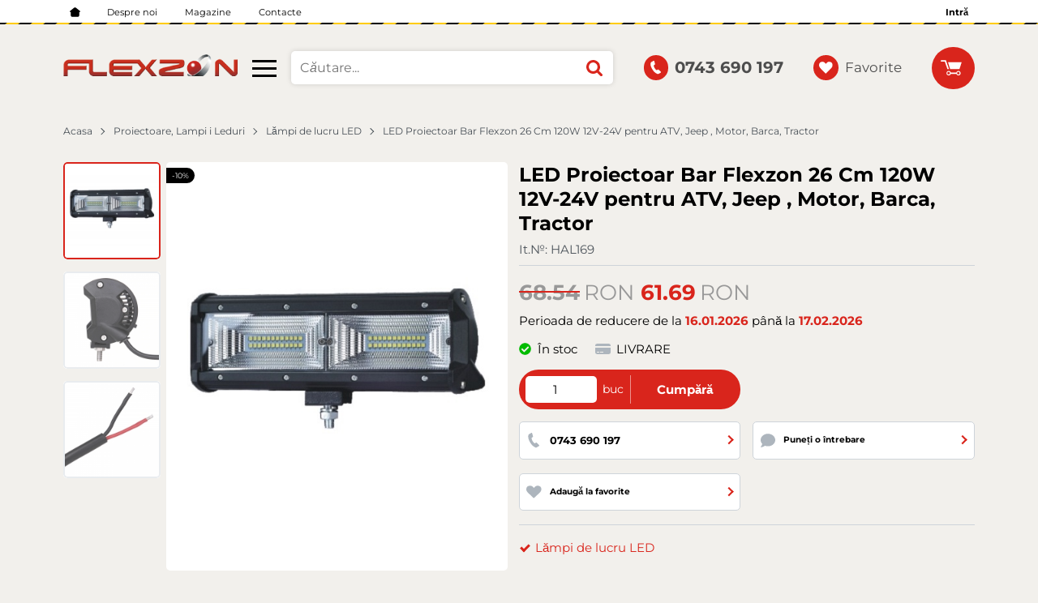

--- FILE ---
content_type: image/svg+xml
request_url: https://flexzon.ro/themes/flexzon/images/border.svg
body_size: -796
content:
<svg xmlns="http://www.w3.org/2000/svg" viewBox="0 0 31 2"><title>blackYellowLine</title><polygon points="22 2 6 2 9 0 25 0 22 2" style="fill:#fc0"/><polygon points="31 2 22 2 25 0 31 0 31 2"/><polygon points="6 2 0 2 0 0 9 0 6 2"/></svg>

--- FILE ---
content_type: text/plain
request_url: https://www.google-analytics.com/j/collect?v=1&_v=j102&a=1789624804&t=pageview&_s=1&dl=https%3A%2F%2Fflexzon.ro%2Fled-proiectoar-bar-flexzon-26-cm-120w-12v-24v-pentru-atv-jeep-motor-barca-tractor-196&dp=https%3A%2F%2Fflexzon.ro%2Fled-proiectoar-bar-flexzon-26-cm-120w-12v-24v-pentru-atv-jeep-motor-barca-tractor-196&ul=en-us%40posix&dt=LED%20Proiectoar%20Bar%20Flexzon%2026%20Cm%20120W%2012V-24V%20pentru%20ATV%2C%20Jeep%20%2C%20Motor%2C%20Barca%2C%20Tractor%20%7C%20Flexzon.ro&sr=1280x720&vp=1280x720&_u=aChAAEIJAAAAACAMI~&jid=1376757139&gjid=78583672&cid=1775883162.1769229691&tid=UA-124276872-3&_gid=2145257107.1769229691&_r=1&_slc=1&pa=detail&pr1id=196&pr1nm=LED%20Proiectoar%20Bar%20Flexzon%2026%20Cm%20120W%2012V-24V%20pentru%20ATV%2C%20Jeep%20%2C%20Motor%2C%20Barca%2C%20Tractor&pr1ca=L%C4%83mpi%20de%20lucru%20LED&pr1va=&pr1pr=61.69&pr1qt=1&z=712027280
body_size: -560
content:
2,cG-YW4GL3LNNL